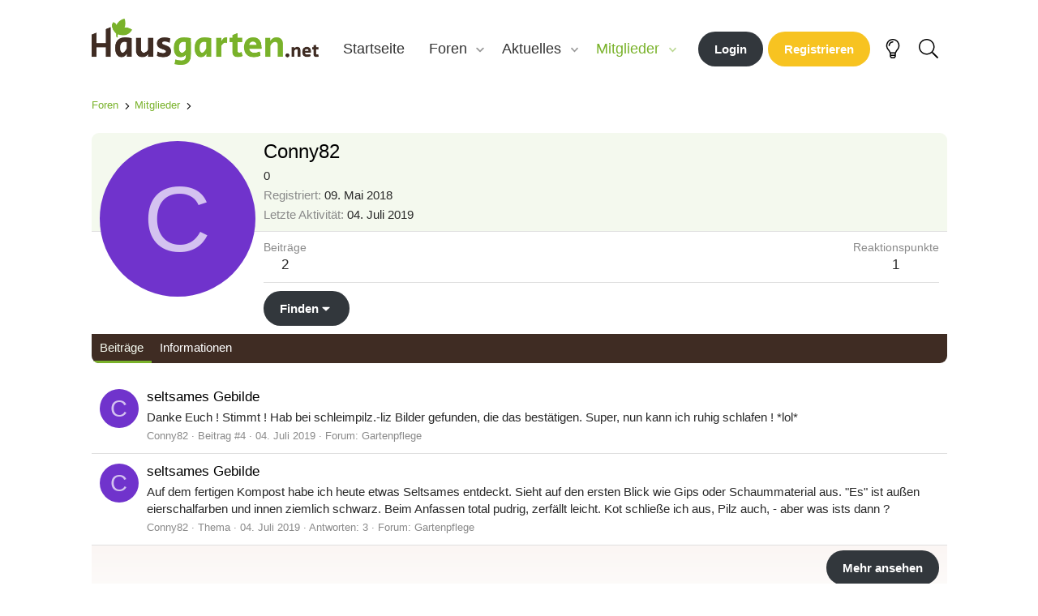

--- FILE ---
content_type: text/css; charset=utf-8
request_url: https://forum.hausgarten.net/css.php?css=public%3Amember.less%2Cpublic%3Aextra.less&s=8&l=4&d=1751439703&k=d12a1de107eedb986f316ee102fef1d125ff3ef1
body_size: 4998
content:
@charset "UTF-8";

/********* public:member.less ********/
.memberHeader:before,.memberHeader:after{content:" ";display:table}.memberHeader:after{clear:both}.memberHeader-main{display:flex;flex-direction:column;justify-content:flex-end;background:#f4f9ee;border-bottom:1px solid #e0e0e0;border-radius:9px 9px 0 0}.memberHeader--withBanner .memberHeader-main{min-height:250px}.memberHeader-mainContent{position:relative}.memberHeader-avatar{position:absolute;padding:10px}.memberHeader-content{padding:10px;padding-left:212px}.memberHeader-actionTop{float:right}.memberHeader-name{margin:0;margin-top:-.15em;padding:0;font-weight:400;font-size:24px;color:#000}.memberHeader--withBanner .memberHeader-name{color:white}.memberHeader-nameChangeIndicator{color:#8a8a8a;font-size:75%}.memberHeader-nameChangeIndicator:hover{color:#8a8a8a}.memberHeader--withBanner .memberHeader-nameChangeIndicator{color:#ccc}.memberHeader--withBanner .memberHeader-nameChangeIndicator:hover{color:#ccc}.memberHeader--withBanner .username{text-shadow:-1px -1px 0 #000,1px -1px 0 #000,-1px 1px 0 #000,1px 1px 0 #000}.memberHeader--withBanner .memberHeader-nameChangeIndicator .fa-history{text-shadow:-1px -1px 0 #000,1px -1px 0 #000,-1px 1px 0 #000,1px 1px 0 #000}.memberHeader--withBanner .memberHeader-blurbContainer{color:white;background:rgba(0,0,0,0.4);border-radius:4px;padding:6px;margin-top:6px;text-shadow:0 0 1px #000}.memberHeader--withBanner .memberHeader-blurbContainer .memberHeader-blurb:first-child{margin-top:0}.memberHeader--withBanner .memberHeader-blurbContainer .memberHeader-blurb .pairs dt,.memberHeader--withBanner .memberHeader-blurbContainer .memberHeader-blurb a{color:#ccc}.memberHeader-banners,.memberHeader-blurb{margin-top:3px}.memberHeader-separator{margin:10px 0;border:none;border-top:1px solid #e0e0e0}.memberHeader-stats{font-size:17px}.memberHeader-stats .pairs.pairs--row{min-width:100px}@media (max-width:768px){.memberHeader-avatar .avatar{width:96px;height:96px;font-size:58px}.memberHeader-content{padding-left:116px}}@media (max-width:480px){.memberHeader-avatar{display:block;position:static;float:none;padding-bottom:0;text-align:center}.memberHeader-avatar .avatarWrapper-update{font-size:13px}.memberHeader-content{padding-left:10px}.memberHeader-main .memberHeader-content{display:flex;flex-direction:column;padding-top:0;min-height:0;text-align:center}.memberHeader-name{text-align:center;margin-top:0}.memberHeader-actionTop{float:none;order:2;margin-top:3px}.memberHeader-buttons{text-align:center}.memberHeader-banners,.memberHeader-blurb{text-align:inherit}}.block-tabHeader.block-tabHeader--memberTabs{border-bottom:none}.memberOverviewBlocks{list-style:none;margin:0;padding:0;display:flex;flex-wrap:wrap;align-items:stretch}.memberOverviewBlocks>li{width:33.3%;max-width:100%;padding:6px 10px}@media (max-width:1150px){.memberOverviewBlocks>li{width:50%}}@media (max-width:580px){.memberOverviewBlocks>li{width:100%}}.memberOverviewBlock{display:flex;flex-direction:column}.memberOverviewBlock-list{list-style:none;margin:0;padding:0}.memberOverviewBlock-list>li{margin:6px 0}.memberOverviewBlock-seeMore{background:#fbf6f4;border:1px solid #e0e0e0;padding:3px;text-align:center;margin-top:auto}@media (min-width:769px){.memberHeader{min-height:212px}}

/********* public:extra.less ********/
body{-webkit-font-smoothing:antialiased;-moz-osx-font-smoothing:grayscale}.p-header,.p-sectionLinks,.p-navgroup-link--user .p-navgroup-linkText,.p-navgroup-link--search .p-navgroup-linkText{display:none}.p-nav .p-nav-inner{align-items:center;min-height:120px;padding-left:10px;transition:all .2s}@media all and (max-width:768px){.p-nav .p-nav-inner{min-height:80px;padding-left:0}}.p-nav .p-nav-menuTrigger{margin-left:0}.is-sticky .p-nav .p-nav-inner{min-height:50px}.p-navSticky--primary.is-sticky .p-nav-list .p-navEl.is-selected .p-navEl-splitTrigger:before{display:none}@media all and (max-width:768px){.p-navgroup-link--whatsnew{display:none}.p-nav-opposite{margin-left:10px}.p-nav-opposite .p-navgroup-link{padding:0 5px}}.p-welcome-block{background:#79b22a;background:-moz-linear-gradient(45deg, #79b22a 0%, #9ad659 100%);background:-webkit-linear-gradient(45deg, #79b22a 0%, #9ad659 100%);background:linear-gradient(45deg, #79b22a 0%, #9ad659 100%);filter:progid:DXImageTransform.Microsoft.gradient(startColorstr='#79b22a', endColorstr='#9ad659', GradientType=1);border-radius:20px;margin-bottom:80px;padding:36px 20px 0px 20px;position:relative;text-align:center}.p-welcome-block h1{color:#fff;font-size:40px;font-weight:500;line-height:1.1;margin:0 0 16px;text-shadow:0 0 6px rgba(60,60,60,0.5);position:relative;z-index:1}@media all and (max-width:768px){.p-welcome-block h1{font-size:32px}}.p-welcome-block p{color:#fff;font-size:19px;line-height:1.3;margin:0;text-shadow:0 0 4px rgba(60,60,60,0.5);position:relative;z-index:1;max-width:700px;margin:0 auto}@media all and (max-width:768px){.p-welcome-block p{font-size:16px}}.p-welcome-block .button--cta{border:6px solid #fff !important;font-size:20px;bottom:-33px;padding:13px 40px;position:relative;z-index:1}@media all and (max-width:768px){.p-welcome-block .button--cta{font-size:18px}}.p-welcome-block .p-welcome-block__image{height:90%;position:absolute;z-index:0;right:20px;top:10%;overflow:hidden}@media all and (max-width:768px){.p-welcome-block .p-welcome-block__image{display:none}}.p-welcome-block .p-welcome-block__image img{width:115px}.p-nav-smallLogo{display:inline-block;max-width:280px;padding-bottom:17px}@media all and (max-width:768px){.p-nav-smallLogo{margin-right:10px;padding-bottom:0}}.p-nav-smallLogo img{max-height:60px}.p-navgroup--guest .button{color:#fff}@media all and (max-width:768px){.p-navgroup--guest .button{font-size:11px;padding:8px 13px}}.p-navgroup--guest .button--cta{margin-left:6px}.p-nav-list .p-navEl.is-menuOpen{border-radius:8px 8px 0 0;box-shadow:none}.p-navgroup{background:transparent}.p-nav-opposite{align-items:center;display:flex;margin-left:auto}.p-nav-opposite .p-navgroup--member{background:#f4f9ee !important;border-radius:10px;padding:8px 4px}.p-nav-opposite .p-account{align-items:center;display:flex}.p-nav-opposite .avatar{font-size:17px !important;height:30px !important;width:30px !important}.p-nav-opposite .p-navgroup-link{background:transparent;border:0;color:#79b22a;font-size:20px;padding:0 8px;opacity:1;transition:all .2s}.p-nav-opposite .p-navgroup-link i:after{font-weight:300}.p-nav-opposite .p-navgroup-link--search{color:#000;font-size:24px}.p-nav-opposite .p-navgroup-link.is-menuOpen{box-shadow:none}.p-navEl-splitTrigger{display:block !important;padding:8px 2px}.p-navEl-splitTrigger:after{font-size:11px;display:inline-block;content:"";height:1em;vertical-align:-0.125em;background-color:currentColor;width:1.28571429em;mask:url('/styles/fa/solid/chevron-down.svg?v=5.15.3') no-repeat center;-webkit-mask:url('/styles/fa/solid/chevron-down.svg?v=5.15.3') no-repeat center;font-weight:900}.p-nav-list .p-navEl-link.p-navEl-link--splitMenu{padding-right:3.75px !important}.p-nav-scroller{margin-left:auto}.p-body-header{margin-bottom:16px}[data-template='thread_view'] #posts+.block-outer .block-outer-opposite{margin-top:-60px;margin-bottom:25px}@media all and (max-width:768px){[data-template='thread_view'] #posts+.block-outer .block-outer-opposite{margin-top:0;margin-bottom:10px}}@media all and (max-width:650px){[data-template='thread_view'] #posts+.block-outer .block-outer-opposite .buttonGroup .button,[data-template='thread_view'] #posts+.block-outer .block-outer-opposite .buttonGroup a.button{font-size:13px;padding-left:13px;padding-right:13px}}[data-template='thread_view'] #posts+.block-outer .block-outer-main+.block-outer-opposite{margin-top:0;margin-bottom:10px}.block .block-container{border:0}.block-filterBar{padding:12px 16px}.block-filterBar a{color:#fff;font-size:14px}.block--category{margin-bottom:40px}.block--category .block-header{align-items:flex-end;border-radius:20px !important;display:flex;height:200px;overflow:hidden;padding:0;margin-bottom:14px}@media all and (max-width:1023px){.block--category .block-header{height:110px}}.block--category .block-header a{background:linear-gradient(to bottom, rgba(0,0,0,0) 0%, rgba(0,0,0,0.4) 40%, #000 99%);display:block;font-size:30px;padding:25px 32px;width:100%}@media all and (max-width:1023px){.block--category .block-header a{font-size:24px;padding:16px}}.block--category .block-header a:hover{text-decoration:none}.node{margin-bottom:10px}.node-icon{vertical-align:top;width:34px}.node-icon i:before{background-image:url('/styles/hausgarten/images/node-read.png');background-repeat:no-repeat;background-position:center center;background-size:contain;content:"";display:block;height:40px;width:25px}.node-icon i svg{display:none}.node--unread .node-icon i:before{background-image:url('/styles/hausgarten/images/node-unread.png')}.node--unread .node-title{font-weight:400}.node-title a{color:#282828;font-size:24px}.node-description,.p-description{color:#434343}.node-description{max-width:500px}.p-title-value{font-size:28px;font-weight:400;max-width:700px}.bbWrapper{margin:24px 0}.p-breadcrumbs{margin-bottom:25px}.p-breadcrumbs>li a{color:#79b22a;font-weight:400 !important}.p-breadcrumbs>li.home a{color:#000}.p-breadcrumbs>li.home a i:before{font-weight:300}.p-breadcrumbs>li:after{content:"»";color:#000;margin-left:2px;margin-right:5px;line-height:1;font-size:16px;width:auto;font-weight:500;font-family:'Open Sans',sans-serif}.p-description{max-width:720px}.p-body-inner{padding-top:0}.node-main{padding-right:40px}.node-main .node-subNodeMenu{display:none}@media all and (max-width:768px){.node-main{align-items:center;display:flex;flex-wrap:wrap;padding-right:16px}.node-main .node-title a{font-size:20px}.node-main .node-title,.node-main .node-description{width:100%}.node-main .node-title{order:1}.node-main .node-description{display:block;font-size:12px;margin-top:2px;margin-bottom:10px;order:2}.node-main .node-subNodesFlat{display:none}.node-main .node-subNodeMenu{display:block;order:3}.node-main .node-meta{margin-left:auto;order:4}.node-main .node-subNodeFlatList{margin-top:0}}[data-template='forum_list'] .p-breadcrumbs{display:none}[data-template='forum_list'] .p-title-value{display:none}[data-template='forum_list'] .p-title-pageAction{margin-left:auto}[data-template='forum_list'] .p-body-main--withSidebar{display:block}[data-template='forum_list'] .p-body-main--withSidebar .p-body-content{padding-right:0}[data-template='forum_list'] .p-body-main--withSidebar .p-body-sidebar{display:block;margin-left:0;margin-right:0;width:100%}[data-template='forum_list'] .p-body-main--withSidebar .p-body-sidebar .block:not(:last-of-type){border-bottom:1px solid #eee;padding-bottom:15px;margin-bottom:20px}[data-template='forum_list'] .p-body-main--withSidebar .p-body-sidebar .contentRow-main.contentRow-main--close{padding-left:12px}[data-template='forum_list'] .p-body-main--withSidebar .p-body-sidebar .block-row{padding-left:0}[data-template='forum_list'] .p-body-main--withSidebar .p-body-sidebar .block-minorHeader{margin-bottom:6px;padding:0}@media all and (max-width:768px){[data-template='forum_list'] .p-body-main--withSidebar .p-body-sidebar .block-minorHeader{font-size:20px}[data-template='forum_list'] .p-body-main--withSidebar .p-body-sidebar .block-minorHeader a{font-size:20px}}[data-template='forum_list'] .p-body-main--withSidebar .p-body-sidebar:before{background:#ececec;border-radius:20px;content:"";display:block;height:15px;margin:32px 0;width:100%}[data-template='forum_list'] .p-body-main--withSidebar .p-body-sidebarCol{width:100%}[data-template='forum_list'] .p-body-main--withSidebar .p-body-content,[data-template='forum_list'] .p-body-main--withSidebar .p-body-contentCol{display:block}.node{margin-bottom:7px}.node-statsMeta dl+dl{margin-left:12px}.node-statsMeta dt{margin-right:6px}.node-statsMeta dt:after{display:none}.node-extra{padding-left:40px}@media all and (max-width:768px){.node-extra{display:none}}.node-stats .pairs--rows{display:flex;flex-flow:column-reverse}.node-subNodeMenu{background:#f2f2f2;border-radius:8px;padding:8px 12px}.node-subNodeMenu .subNodeLink,.node-subNodeMenu .subNodeLink-icon{color:#434343}.node-subNodeMenu .menuTrigger{color:#434343;font-size:14px;display:flex;align-items:center}.node-subNodeMenu .menuTrigger:hover{text-decoration:none}.node-subNodeMenu .menuTrigger:after{color:#a7a7a7;display:inline-block;content:"";height:1em;vertical-align:-0.125em;background-color:currentColor;width:1.28571429em;mask:url('/styles/fa/light/chevron-circle-down.svg?v=5.15.3') no-repeat center;-webkit-mask:url('/styles/fa/light/chevron-circle-down.svg?v=5.15.3') no-repeat center;font-size:18px;margin-left:20px}.node-subNodeFlatList{background:#f9f9f9;border-radius:8px;display:inline-block;margin-top:16px;max-width:340px;padding:8px 12px}.node-subNodeFlatList .subNodeLink,.node-subNodeFlatList .subNodeLink-icon{color:#434343}.node-subNodeFlatList .subNodeLink--unread .subNodeLink-icon{color:#92c052;font-weight:bold}.structItem{background:#fff;padding:10px}.structItem:not(:first-of-type){margin-top:16px}.button.button--link,a.button.button--link{background:#32373c;color:#fff}.button.button--link:hover,a.button.button--link:hover{background:#202326}@media all and (min-width:768px){.node+.node{border:0}}.overlay-titleCloser{color:#fff}.overlay-titleCloser:hover{color:#fff}.message-attribution{border:0}.message-userArrow{display:none}.message-cell.message-cell--user,.message-cell.message-cell--action{background:transparent;border:0}@media all and (max-width:768px){.message-cell.message-cell--user,.message-cell.message-cell--action{border:0 !important;padding:10px}}.message-cell.message-cell--user .message-user,.message-cell.message-cell--action .message-user{background:#fbf6f4;border-radius:15px;padding:10px;position:sticky;position:-webkit-sticky;top:16px}@media all and (max-width:768px){.message-cell.message-cell--user .message-user,.message-cell.message-cell--action .message-user{border:0}}.userBanner.userBanner--staff,.userBanner.userBanner--primary{border-radius:6px;border-color:#79b22a;color:#79b22a;font-weight:600;text-transform:uppercase}.bbCodeBlock{background:#f4f9ee}.fr-box.fr-basic .fr-element blockquote,.bbCodeBlock--quote{background:#f4f9ee;border-radius:3px;padding-top:8px;padding-bottom:8px;position:relative}.fr-box.fr-basic .fr-element blockquote:before,.bbCodeBlock--quote:before{background:#79b22a;border-radius:3px;content:"";height:100%;position:absolute;left:0;top:0;width:7px}.fr-box.fr-basic .fr-element blockquote .bbCodeBlock-expandLink a,.bbCodeBlock--quote .bbCodeBlock-expandLink a{color:#79b22a;font-weight:600}.fr-box.fr-basic .fr-element blockquote{background:#f4f9ee;border:1px solid #e2e3e1;border-left:0;border-radius:4px;padding-left:18px}.fr-box.fr-basic .fr-element blockquote:before{margin:0 25px 0 0;padding:0}.block--messages .message,.message--quickReply{background:#fff;border:0;border-top:3px solid #79b22a;border-radius:15px;box-shadow:0px 0px 10px rgba(181,181,181,0.3);padding:10px;margin-bottom:24px}@media all and (max-width:768px){.block--messages .message,.message--quickReply{padding:0}}[data-widget-definition] .block-minorHeader{display:flex;align-items:center}[data-widget-definition] .block-minorHeader .icon{background:#f4f9ee;border-radius:50%;display:inline-block;height:40px;margin-right:6px;min-width:40px;text-align:center}[data-widget-definition] .block-minorHeader .icon i:before{content:"";height:1em;vertical-align:-0.125em;background-color:currentColor;width:1.28571429em;mask:url('/styles/fa/solid/cog.svg?v=5.15.3') no-repeat center;-webkit-mask:url('/styles/fa/solid/cog.svg?v=5.15.3') no-repeat center;color:#79b22a;display:inline-block;font-size:18px;font-weight:600;line-height:40px;transform:translate(0, 0)}[data-widget-definition="members_online"] .block-minorHeader{margin-bottom:0}[data-widget-definition="members_online"] .block-minorHeader .icon i:before{display:inline-block;content:"";height:1em;vertical-align:-0.125em;background-color:currentColor;width:1.28571429em;mask:url('/styles/fa/solid/users.svg?v=5.15.3') no-repeat center;-webkit-mask:url('/styles/fa/solid/users.svg?v=5.15.3') no-repeat center}[data-widget-definition="members_online"] .block-footer{background:transparent;border:0;padding-left:0}[data-widget-definition="forum_statistics"] .block-minorHeader .icon i:before{display:inline-block;content:"";height:1em;vertical-align:-0.125em;background-color:currentColor;width:1.28571429em;mask:url('/styles/fa/solid/chart-pie.svg?v=5.15.3') no-repeat center;-webkit-mask:url('/styles/fa/solid/chart-pie.svg?v=5.15.3') no-repeat center}[data-widget-definition="forum_statistics"] .block-body{display:flex}[data-widget-definition="forum_statistics"] .block-body dl+dl{margin-left:24px}@media all and (max-width:480px){[data-widget-definition="forum_statistics"] .block-body dl+dl{margin-left:12px}}[data-widget-definition="forum_statistics"] .pairs.pairs--justified>dt,[data-widget-definition="forum_statistics"] .pairs.pairs--justified>dd{display:block;float:unset;font-size:12px;text-align:left}[data-widget-definition="new_posts"]{margin-bottom:10px;padding-bottom:0 !important}[data-widget-definition="new_posts"] .block-minorHeader:before{display:inline-block;content:"";height:1em;vertical-align:-0.125em;background-color:currentColor;width:1.28571429em;mask:url('/styles/fa/solid/comments-alt.svg?v=5.15.3') no-repeat center;-webkit-mask:url('/styles/fa/solid/comments-alt.svg?v=5.15.3') no-repeat center}[data-widget-definition="new_posts"] .block-body{display:flex;padding-top:10px;padding-bottom:14px;overflow-x:auto}[data-widget-definition="new_posts"] .block-body .block-row{min-width:250px}[data-widget-definition="new_posts"] .block-body .block-row+.block-row{padding-left:32px}[data-widget-definition="new_posts"] .thread-title{display:inline-block;font-size:18px;margin-bottom:3px}[data-widget-definition="new_posts"] .contentRow-minor *{color:#282828;font-size:12px}[data-widget-definition="new_posts"] .button--cta{font-size:12px;margin-top:15px}.fr-box.bbWrapper{margin-top:0}.js-visitorMenuBody .tabs-tab{color:#000}.p-navgroup-link.badgeContainer:after{border-radius:50%;content:"";left:23px;height:7px;padding:0 !important;width:7px}.p-footer{padding:10px}.p-footer .p-footer-row{align-items:center;display:flex;flex-wrap:wrap;width:100%}@media all and (max-width:768px){.p-footer .p-footer-row{flex-flow:column-reverse}}.p-footer .p-footer-row-main{margin:0}.p-footer .p-footer-row-main ul{display:none}.p-footer .p-footer-row-opposite{margin:0 0 0 auto}@media all and (max-width:768px){.p-footer .p-footer-row-opposite{margin-right:auto;margin-bottom:24px}.p-footer .p-footer-row-opposite a{font-size:14px}}.p-footer .p-footer-logo img{height:36px}.offCanvasMenu--nav .offCanvasMenu-header{background:#fff}.offCanvasMenu--nav .offCanvasMenu-subList{background:#eee}.pageNav-page.pageNav-page--current,.pageNavSimple-el.pageNavSimple-el--current{background:#79b22a;border-color:#79b22a;color:#fff}form.block{background:#fff;border-radius:15px;box-shadow:0px 0px 10px rgba(181,181,181,0.3);padding:10px}.bbWrapper a{color:#79b22a;text-decoration:underline}.bbWrapper a:hover{text-decoration:none}@media all and (max-width:500px){.block-outer-opposite .buttonGroup{overflow:auto;display:inline-flex;padding-bottom:10px;width:100%}}.p-nav-opposite .p-navgroup-link.p-navgroup-link--switcher{color:#000;font-size:24px !important}